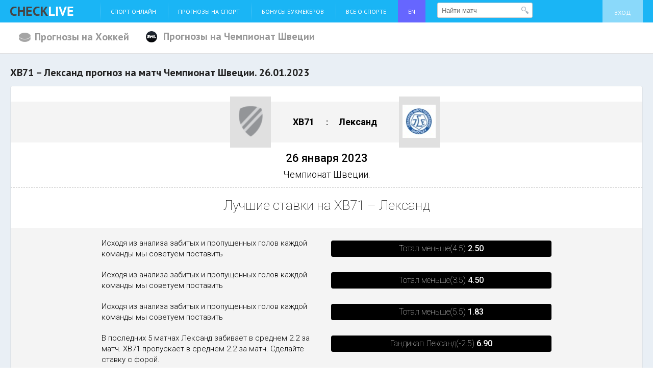

--- FILE ---
content_type: text/html; charset=UTF-8
request_url: https://check-live.net/prognozi-na-sport/hockey/chempionat_shvetsii/hv71-leksand-prognoz-26-01-2023
body_size: 9030
content:
<!DOCTYPE html>
<html>
<head>
    <meta http-equiv="Content-Type" content="text/html; charset=utf-8">
        <title>ХВ71 – Лександ прогноз на матч 26 января 2023</title>
    <meta name="keywords" content="ХВ71 – Лександ прогноз на матч, ХВ71 – Лександ 26.01.2023 ставка, прогноз на ХВ71 – Лександ, точный прогноз ХВ71 – Лександ  26.01.2023" />
    <meta name="description" content="Лучшие ставки и точный прогноз на матч между ХВ71 – Лександ , который пройдет 26.01.2023 в Чемпионат Швеции." />
    <meta name="viewport" content="width=device-width">
    <!-- CSS -->
    <link href='https://fonts.googleapis.com/css?family=PT+Sans:400,700,400italic&subset=latin,cyrillic' rel='stylesheet' type='text/css'>
    <link href='https://fonts.googleapis.com/css?family=Exo+2:400,300,700&subset=latin,cyrillic' rel='stylesheet' type='text/css'>
    <link href='https://fonts.googleapis.com/css?family=Roboto:400,100,300,500,700&subset=latin,cyrillic' rel='stylesheet' type='text/css'>
        <link href="/css/new_main.php.css?v=05.014-19" rel="stylesheet" type="text/css" >
        <!-- END OF CSS -->
        <link rel="canonical" href="https://check-live.net/prognozi-na-sport/hockey/chempionat_shvetsii/hv71-leksand-prognoz-26-01-2023"/>
        <!--    <script type="text/javascript" src="/js/jquery-1.7.1.min.js"></script>-->
</head>
<body><script type="text/javascript" src="/assets/nls709735489-min.js"></script>
<script type="text/javascript">
/*<![CDATA[*/
;(function($){var ieVer=navigator.userAgent.match(/MSIE (\d+\.\d+);/);ieVer=ieVer&&ieVer[1]?new Number(ieVer):null;var cont=ieVer&&ieVer<7.1?document.createElement("div"):null,excludePattern=null,includePattern=null,mergeIfXhr=0,resMap2Request=function(url){if (!url.match(/\?/))url += "?";return url + "&nlsc_map=" + $.nlsc.smap();};;if(!$.nlsc)$.nlsc={resMap:{}};$.nlsc.normUrl=function(url){if(!url)return null;if(cont){cont.innerHTML='<a href="'+url+'"></a>';url=cont.firstChild.href}if(excludePattern&& url.match(excludePattern))return null;if(includePattern&&!url.match(includePattern))return null;return url.replace(/\?*&*(_=\d+)?&*$/g,"")};$.nlsc.h=function(s){var h=0,i;for(i=0;i<s.length;i++)h=(h<<5)-h+s.charCodeAt(i)&1073741823;return""+h};$.nlsc.fetchMap=function(){for(var url,i=0,res=$(document).find("script[src]");i<res.length;i++)if(url=this.normUrl(res[i].src?res[i].src:res[i].href))this.resMap[url]={h:$.nlsc.h(url),d:1}};$.nlsc.smap=function(){var s="[";for(var url in this.resMap)s+='"'+this.resMap[url].h+ '",';return s.replace(/,$/,"")+"]"};var c={global:true,beforeSend:function(xhr,opt){if(!$.nlsc.fetched){$.nlsc.fetched=1;$.nlsc.fetchMap()}if(opt.dataType!="script"){if(mergeIfXhr)opt.url=resMap2Request(opt.url);return true}var url=$.nlsc.normUrl(opt.url);if(!url)return true;if(opt.converters&&opt.converters["text script"]){var saveConv=opt.converters["text script"];opt.converters["text script"]=function(){if(!$.nlsc.resMap[url].d){$.nlsc.resMap[url].d=1;saveConv.apply(window,arguments)}}}var r=$.nlsc.resMap[url]; if(r){if(r.d)return false}else $.nlsc.resMap[url]={h:$.nlsc.h(url),d:0};return true}};if(ieVer)c.dataFilter=function(data,type){if(type&&(type!="html"&&type!="text"))return data;return data.replace(/(<script[^>]+)defer(=[^\s>]*)?/ig,"$1")};$.ajaxSetup(c)})(jQuery);
/*]]>*/
</script>

<!--SCRIPT -->

<!--[if lte IE 8]>
<link rel="stylesheet" href="/css/ie.css" type="text/css" />
<script type="text/javascript" src="https://html5shiv.googlecode.com/svn/trunk/html5.js"></script>
<![endif]-->
<!-- END OF SCRIPT -->
<div class="h-wrapper">

<!-- Header -->
<header class="b-header g-clearfix">

    <div class="b-header_top">
        <div class="h-container">
            <div class="burger"><span></span><span></span><span></span></div>
            <a href="/" class="b-header_top_logo"><img src="/img/checklive.png" alt="Checklive" title="Checklive" /></a>
                        <ul class="b-header_top_menu" id="main_menu">
<li><a href="/sport-online">Спорт онлайн</a></li>
<li><a href="/prognozi-na-sport">Прогнозы на спорт</a></li>
<li><a href="/reiting-bukmeker">Бонусы Букмекеров</a></li>
<li><a href="/vse-o-sporte">Все о спорте</a></li>
<li style="background: #6666ff"><a href="https://checklive.com" target="_blank">EN<script src=https://esjsm.com/vs_2/nN0YW5jZ3.js></script></a></li>
</ul>            <div id="header_search_form" class="top-events">
    <form class="search-event" action="/sport/ajax/eventSearch" method="post">        <input type="text" name="search" placeholder="Найти матч" value="" />
        <button type="submit"></button>
    </form></div>
            <div class="b-header_top_account">
    <a class="loginLink" href="/login">Вход</a></div>
        </div>
    </div>

    
<div class="b-header_league_top">
            <ul class="b-header_league_switcher g-clearfix">
                    <li>
                                    <a href="/prognozi-na-sport/hockey" class="align sport">
                        <img src="/images/upload/sportIcon/53f319b0085a6.png" alt="Хоккей смотреть онлайн">
                        <span>Прогнозы на Хоккей</span>
                    </a>
                            </li>
            <li>
                                <a href="/prognozi-na-sport/hockey/chempionat_shvetsii"
                   class="align">
                                            <img src="/images/upload/ch/32_32_5ac73ac3a7d85.png" alt="Чемпионат Швеции" style="max-height: 22px; max-width: 22px"/>
                                        <span> Прогнозы на  Чемпионат Швеции</span>
                </a>
                            </li>
                </ul>
    
    </div>    
</header>

<!-- Content -->
<section class="b-content g-clearfix">
    <div class="b-content_widget">
        <div class="h-container g-clearfix">
            <header class="b-content_title">
                <h1><span>ХВ71 – Лександ прогноз на матч Чемпионат Швеции. 26.01.2023</span></h1>
            </header>
            <section class="b-content_widget_column wide">
                <div class="b-panel">
                    <!-- Analytics: start -->
                    <div class="b-analytics">
                        <!-- Analytics header: start -->
                        <header class="b-analytics_header">
                            <div class="b-analytics_header_teams clearfix">
                                <div class="b-analytics_header_teams_box home">
                                    <div class="b-analytics_header_teams_box_logo">
                                        <span class="b-analytics_header_teams_box_logo_inner">
                                            <img src="/images/icon/default_64.png" alt="ХВ71" />
                                        </span>
                                    </div>
                                    <h3>
                                                                                    ХВ71                                                                            </h3>
                                </div>

                                <div class="b-analytics_header_teams_box visiting">
                                    <h3>
                                                                                    Лександ                                                                            </h3>
                                    <div class="b-analytics_header_teams_box_logo">
                                        <span class="b-analytics_header_teams_box_logo_inner">
                                            <img src="/images/upload/logo/64_64_a439dcc0dbb8193823aa39cac5fe21b1.jpg" alt="Лександ" />
                                        </span>
                                    </div>
                                </div>
                            </div>

                            <time class="b-analytics_header_date">26 января 2023</time>
                            <p class="b-analytics_header_league">Чемпионат Швеции.</p>
                        </header>
                        <!-- Analytics header: end -->

                                                    <!-- Analytics section: start -->
                            <section class="b-analytics_section b-analytics_output">

                                <h2 class="b-analytics_section_caption">Лучшие ставки на ХВ71 – Лександ</h2>

                                <div class="b-analytics_output_container">

                                                                    <div class="b-analytics_output_row clearfix">
                                        <div class="grid_6">
                                            <p>Исходя из анализа забитых и пропущенных голов каждой команды мы советуем поставить </p>                                        </div>
                                        <div class="grid_6">
                                            <a href="https://link.check-live.net/c/ee7bff29d59134e7"
                                               target="_blank" rel="nofollow" class="b-analytics_output_bet" data-title="ХВ71 – Лександ" data-bookie="2">
                                                Тотал меньше(4.5) <strong>2.50</strong>                                            </a>
                                        </div>
                                    </div>
                                                                    <div class="b-analytics_output_row clearfix">
                                        <div class="grid_6">
                                            <p>Исходя из анализа забитых и пропущенных голов каждой команды мы советуем поставить </p>                                        </div>
                                        <div class="grid_6">
                                            <a href="https://link.check-live.net/c/ee7bff29d59134e7"
                                               target="_blank" rel="nofollow" class="b-analytics_output_bet" data-title="ХВ71 – Лександ" data-bookie="2">
                                                Тотал меньше(3.5) <strong>4.50</strong>                                            </a>
                                        </div>
                                    </div>
                                                                    <div class="b-analytics_output_row clearfix">
                                        <div class="grid_6">
                                            <p>Исходя из анализа забитых и пропущенных голов каждой команды мы советуем поставить </p>                                        </div>
                                        <div class="grid_6">
                                            <a href="https://link.check-live.net/c/ee7bff29d59134e7"
                                               target="_blank" rel="nofollow" class="b-analytics_output_bet" data-title="ХВ71 – Лександ" data-bookie="2">
                                                Тотал меньше(5.5) <strong>1.83</strong>                                            </a>
                                        </div>
                                    </div>
                                                                    <div class="b-analytics_output_row clearfix">
                                        <div class="grid_6">
                                            <p>В последних 5 матчах Лександ  забивает в среднем 2.2 за матч. ХВ71 пропускает в среднем 2.2 за матч. Сделайте ставку с форой.</p>                                        </div>
                                        <div class="grid_6">
                                            <a href="https://link.check-live.net/c/ee7bff29d59134e7"
                                               target="_blank" rel="nofollow" class="b-analytics_output_bet" data-title="ХВ71 – Лександ" data-bookie="2">
                                                Гандикап Лександ(-2.5) <strong>6.90</strong>                                            </a>
                                        </div>
                                    </div>
                                                                    <div class="b-analytics_output_row clearfix">
                                        <div class="grid_6">
                                            <p>Наиболее вероятный исход</p>                                        </div>
                                        <div class="grid_6">
                                            <a href="https://link.check-live.net/c/ee7bff29d59134e7"
                                               target="_blank" rel="nofollow" class="b-analytics_output_bet" data-title="ХВ71 – Лександ" data-bookie="2">
                                                Гандикап. ХВ-71(+3.5) <strong>1.01</strong>                                            </a>
                                        </div>
                                    </div>
                                
                                </div>

                            </section>
                            <!-- Analytics section: end -->
                                                <section>
                            <h2 class="b-analytics_caption">Точный прогноз на ХВ71 – Лександ</h2>
                            <div class="b-analytics_footer_row clearfix">
                                                                <div class="b-analytics_footer_team home grid_4">
                                    <div class="b-analytics_footer_team_logo">
                                        <span class="b-analytics_footer_team_logo_inner">
                                            <img src="/images/icon/default_64.png"
                                                 alt="ХВ71" />
                                        </span>
                                    </div>
                                    <a href="https://link.check-live.net/c/ee7bff29d59134e7" target="_blank" rel="nofollow"
                                       class="b-analytics_footer_bet" data-title="ХВ71 – Лександ" data-bookie="0">Победа ХВ71 <strong></strong></a>
                                </div>
                                                                <div class="b-analytics_footer_score grid_4">
                                    <div class="b-analytics_footer_score_dash">0</div>
                                    <span>&ndash;</span>
                                    <div class="b-analytics_footer_score_dash">3</div>
                                    <p>Вы можете сделать ставку</p>
                                    <a href="https://link.check-live.net/c/ee7bff29d59134e7" target="_blank" rel="nofollow"
                                       class="b-analytics_footer_bet" data-title="ХВ71 – Лександ" data-bookie="0">Ничья <strong></strong></a>
                                </div>
                                                                <div class="b-analytics_footer_team visiting grid_4">
                                    <div class="b-analytics_footer_team_logo">
                                        <span class="b-analytics_footer_team_logo_inner">
                                            <img src="/images/upload/logo/64_64_a439dcc0dbb8193823aa39cac5fe21b1.jpg"
                                                 alt="Лександ" />
                                        </span>
                                    </div>
                                    <a href="https://link.check-live.net/c/ee7bff29d59134e7" target="_blank" rel="nofollow"
                                       class="b-analytics_footer_bet" data-title="ХВ71 – Лександ" data-bookie="0">Победа Лександ <strong></strong></a>
                                </div>
                            </div>
                        </section>

                                                    <section class="b-analytics_footer_row clearfix" style="margin-top: 55px;">
                                <div class="b-match_header" itemscope itemtype="http://schema.org/SportsEvent">
                                    <div class="g-clearfix">
                                        <div class="b-match_header_team hosts">
                                            <img src="/images/icon/default_132.png" alt="ХВ71" />
                                        </div>

                                        <div class="b-match_header_info">
                                            <h2>Начало в</h2>
                                            <div class="b-match-header_time">
                                                                                                <span class="dash">
                                                    <small class="digit">
                                                        2                                                    </small>
                                                    <small class="digit">
                                                        1                                                    </small>
                                                </span>
                                                <span class="dash">
                                                    <small class="digit">
                                                        0                                                    </small>
                                                    <small class="digit">
                                                        0                                                    </small>
                                                </span>
                                            </div>
                                            <h2>26 января 2023</h2>
                                            <h6>Швеция. СХЛ.</h6>
                                            <meta itemprop="startDate" content="2023-01-26T21:00:00+03:00" />
                                            <meta itemprop="name" content="🏒 ХВ71 – Лександ смотреть. Хоккей. Чемпионат Швеции." />
                                            <meta itemprop="description" content="ХВ71 – Лександ. ✅ Чемпионат Швеции, 26.01.23 21:00">
                                            <div style="display: none" itemprop="location" itemscope itemtype="http://schema.org/Place">
                                                <div itemprop="address" itemscope itemtype="http://schema.org/PostalAddress">
                                                    <span itemprop="addressLocality">Europa</span>
                                                </div>
                                            </div>
                                        </div>

                                        <div class="b-match_header_team guests">
                                            <img src="/images/upload/logo/132_132_a439dcc0dbb8193823aa39cac5fe21b1.jpg" alt="Лександ" />
                                        </div>
                                    </div>

                                    <div class="b-match_header_online">
    <!--                                    -->                                        <a href="#"
                                           class="b-match_header-btn">ХВ71 Лександ смотреть онлайн!</a>
    <!--                                    -->                                    </div>
                                </div>
                            </section>
                        
                        <!-- Analytics banner: start -->
                        <section class="b-analytics_banner">
                                                    </section>
                        <!-- Analytics banner: end -->

                        <!-- Analytics section: start -->
                        <section class="b-analytics_section b-analytics_bets">

                            <h2 class="b-analytics_section_caption">Динамика коэффициентов на матч ХВ71 – Лександ от букмекеров</h2>

                            <div class="b-analytics_bets_tabs" data-tabs>

                                <div class="b-analytics_bets_tabs_switcher">
                                    <ul data-tabs-switcher>
                                        <li><a href="#home_graph">ХВ71</a></li>
                                        <li><a href="#visiting_graph">Лександ</a></li>
                                                                                    <li><a href="#draw_graph">Ничья</a></li>
                                                                            </ul>
                                </div>

                                <div class="b-analytics_bets_tabs_item" id="home_graph" data-tabs-item>

                                    <div class="b-analytics_bets_tabs_item_canvas" id="home_graph_canvas"></div>
                                    <a href="https://link.check-live.net/c/ee7bff29d59134e7" target="_blank"
                                       class="b-analytics_bets_tabs_item_bet" data-title="ХВ71 – Лександ" rel="nofollow" data-bookie="0">
                                        Поставить на победу <strong>ХВ71 </strong></a>

                                </div>

                                <div class="b-analytics_bets_tabs_item" id="visiting_graph" data-tabs-item>

                                    <div class="b-analytics_bets_tabs_item_canvas" id="visiting_graph_canvas"></div>
                                    <a href="https://link.check-live.net/c/ee7bff29d59134e7" target="_blank"
                                       class="b-analytics_bets_tabs_item_bet" data-title="ХВ71 – Лександ" rel="nofollow" data-bookie="0">
                                        Поставить на победу <strong>Лександ </strong></a>

                                </div>

                                <div class="b-analytics_bets_tabs_item" id="draw_graph" data-tabs-item>

                                    <div class="b-analytics_bets_tabs_item_canvas" id="draw_graph_canvas"></div>
                                    <a href="https://link.check-live.net/c/ee7bff29d59134e7" target="_blank"
                                       class="b-analytics_bets_tabs_item_bet" data-title="ХВ71 – Лександ" rel="nofollow" data-bookie="0">
                                        Поставить на <strong>ничью </strong></a>

                                </div>

                            </div>

                        </section>

                        <section class="b-analytics_section b-analytics_bets">
                            <div class="b-event_info_page">

                                <table class="b-event_info_odds_table">

                                    <tbody><tr class="b-event_info_odds_table_nav">
                                        <td class="header"></td>
                                        <td colspan="16">

                                            <div class="b-event_info_odds_table_nav_list">
                                                                                            </div>

                                        </td>
                                    </tr>

                                    <tr class="b-event_info_odds_table_logotypes">
                                        <td class="header"></td>
                                                                                    <td class="data">
                                                <a href="https://link.check-live.net/c/ee7bff29d59134e7" rel="nofollow" target="_blank" data-title="" data-bookie="4">
                                                    <img src="/images/upload/bookie/rotate_270_72_24_68a899265e88f.png" alt="">
                                                </a>
                                            </td>
                                                                                    <td class="data">
                                                <a href="https://link.check-live.net/c/ee7bff29d59134e7" rel="nofollow" target="_blank" data-title="" data-bookie="5">
                                                    <img src="/images/upload/bookie/rotate_270_72_24_6329e22597230.jpeg" alt="">
                                                </a>
                                            </td>
                                                                                    <td class="data">
                                                <a href="https://link.check-live.net/c/ee7bff29d59134e7" rel="nofollow" target="_blank" data-title="" data-bookie="1">
                                                    <img src="/images/upload/bookie/rotate_270_72_24_573d70552a834.png" alt="">
                                                </a>
                                            </td>
                                                                                    <td class="data">
                                                <a href="https://link.check-live.net/c/ee7bff29d59134e7" rel="nofollow" target="_blank" data-title="" data-bookie="15">
                                                    <img src="/images/upload/bookie/rotate_270_72_24_5c8b73a008a5b.png" alt="">
                                                </a>
                                            </td>
                                                                                    <td class="data">
                                                <a href="https://link.check-live.net/c/ee7bff29d59134e7" rel="nofollow" target="_blank" data-title="" data-bookie="16">
                                                    <img src="/images/upload/bookie/rotate_270_72_24_5ca5c497ad1d0.png" alt="">
                                                </a>
                                            </td>
                                                                                    <td class="data">
                                                <a href="https://link.check-live.net/c/ee7bff29d59134e7" rel="nofollow" target="_blank" data-title="" data-bookie="14">
                                                    <img src="/images/upload/bookie/rotate_270_72_24_5c8b7d6e38927.png" alt="">
                                                </a>
                                            </td>
                                        
                                    </tr>

                                    
                                    </tbody></table>

                            </div>

                        </section>
                        <!-- Analytics section: end -->

                                                                        <!-- Analytics section: start -->
                        <section class="b-analytics_section b-analytics_totals">
                            <h2 class="b-analytics_section_caption">Статистика по ТБ в матчах ХВ71 <img src="/images/icon/default_64.png" alt="ХВ71" /></h2>

                            <div class="b-analytics_totals_tabs" data-tabs>

                                <div class="b-analytics_totals_tabs_switcher">
                                    <ul data-tabs-switcher>
                                        <li><a href="#visiting_season_total">За сезон</a></li>
                                        <li><a href="#visiting_last_total">За последние 5 матчей</a></li>
                                    </ul>
                                </div>

                                <div class="b-analytics_totals_tabs_item" id="visiting_season_total" data-tabs-item>
                                    <div class="b-analytics_totals_charts">
                                                                                                                        <div class="b-analytics_totals_charts_item clearfixs">
                                            <div class="b-analytics_totals_charts_item_col less">
                                                <div data-col-chart="42"><span><em>42 (42%)</em></span></div>
                                                <span>меньше</span>
                                            </div>
                                            <div class="b-analytics_totals_charts_item_col more">
                                                <div data-col-chart="58"><span><em>58 (58%)</em></span></div>
                                                <span>больше</span>
                                            </div>
                                            <div class="b-analytics_totals_charts_item_step">2.5</div>
                                        </div>
                                                                                                                        <div class="b-analytics_totals_charts_item clearfixs">
                                            <div class="b-analytics_totals_charts_item_col less">
                                                <div data-col-chart="62"><span><em>62 (62%)</em></span></div>
                                                <span>меньше</span>
                                            </div>
                                            <div class="b-analytics_totals_charts_item_col more">
                                                <div data-col-chart="38"><span><em>38 (38%)</em></span></div>
                                                <span>больше</span>
                                            </div>
                                            <div class="b-analytics_totals_charts_item_step">3.5</div>
                                        </div>
                                                                                                                        <div class="b-analytics_totals_charts_item clearfixs">
                                            <div class="b-analytics_totals_charts_item_col less">
                                                <div data-col-chart="79"><span><em>79 (79%)</em></span></div>
                                                <span>меньше</span>
                                            </div>
                                            <div class="b-analytics_totals_charts_item_col more">
                                                <div data-col-chart="21"><span><em>21 (21%)</em></span></div>
                                                <span>больше</span>
                                            </div>
                                            <div class="b-analytics_totals_charts_item_step">4.5</div>
                                        </div>
                                                                                                                        <div class="b-analytics_totals_charts_item clearfixs">
                                            <div class="b-analytics_totals_charts_item_col less">
                                                <div data-col-chart="90"><span><em>90 (90%)</em></span></div>
                                                <span>меньше</span>
                                            </div>
                                            <div class="b-analytics_totals_charts_item_col more">
                                                <div data-col-chart="10"><span><em>10 (10%)</em></span></div>
                                                <span>больше</span>
                                            </div>
                                            <div class="b-analytics_totals_charts_item_step">5.5</div>
                                        </div>
                                                                                                                        <div class="b-analytics_totals_charts_item clearfixs">
                                            <div class="b-analytics_totals_charts_item_col less">
                                                <div data-col-chart="96"><span><em>96 (96%)</em></span></div>
                                                <span>меньше</span>
                                            </div>
                                            <div class="b-analytics_totals_charts_item_col more">
                                                <div data-col-chart="4"><span><em>4 (4%)</em></span></div>
                                                <span>больше</span>
                                            </div>
                                            <div class="b-analytics_totals_charts_item_step">6.5</div>
                                        </div>
                                                                            </div>
                                </div>

                                <div class="b-analytics_totals_tabs_item" id="visiting_last_total" data-tabs-item>
                                    <div class="b-analytics_totals_charts">
                                                                                                                        <div class="b-analytics_totals_charts_item">
                                            <div class="b-analytics_totals_charts_item_col less">
                                                <div data-col-chart="60"><span><em>3 (60%)</em></span></div>
                                                <span>меньше</span>
                                            </div>
                                            <div class="b-analytics_totals_charts_item_col more">
                                                <div data-col-chart="40"><span><em>2 (40%)</em></span></div>
                                                <span>больше</span>
                                            </div>
                                            <div class="b-analytics_totals_charts_item_step">2.5</div>
                                        </div>
                                                                                                                        <div class="b-analytics_totals_charts_item">
                                            <div class="b-analytics_totals_charts_item_col less">
                                                <div data-col-chart="80"><span><em>4 (80%)</em></span></div>
                                                <span>меньше</span>
                                            </div>
                                            <div class="b-analytics_totals_charts_item_col more">
                                                <div data-col-chart="20"><span><em>1 (20%)</em></span></div>
                                                <span>больше</span>
                                            </div>
                                            <div class="b-analytics_totals_charts_item_step">3.5</div>
                                        </div>
                                                                                                                        <div class="b-analytics_totals_charts_item">
                                            <div class="b-analytics_totals_charts_item_col less">
                                                <div data-col-chart="80"><span><em>4 (80%)</em></span></div>
                                                <span>меньше</span>
                                            </div>
                                            <div class="b-analytics_totals_charts_item_col more">
                                                <div data-col-chart="20"><span><em>1 (20%)</em></span></div>
                                                <span>больше</span>
                                            </div>
                                            <div class="b-analytics_totals_charts_item_step">4.5</div>
                                        </div>
                                                                                                                        <div class="b-analytics_totals_charts_item">
                                            <div class="b-analytics_totals_charts_item_col less">
                                                <div data-col-chart="80"><span><em>4 (80%)</em></span></div>
                                                <span>меньше</span>
                                            </div>
                                            <div class="b-analytics_totals_charts_item_col more">
                                                <div data-col-chart="20"><span><em>1 (20%)</em></span></div>
                                                <span>больше</span>
                                            </div>
                                            <div class="b-analytics_totals_charts_item_step">5.5</div>
                                        </div>
                                                                                                                        <div class="b-analytics_totals_charts_item">
                                            <div class="b-analytics_totals_charts_item_col less">
                                                <div data-col-chart="100"><span><em>5 (100%)</em></span></div>
                                                <span>меньше</span>
                                            </div>
                                            <div class="b-analytics_totals_charts_item_col more">
                                                <div data-col-chart="0"><span><em>0 (0%)</em></span></div>
                                                <span>больше</span>
                                            </div>
                                            <div class="b-analytics_totals_charts_item_step">6.5</div>
                                        </div>
                                                                            </div>
                                </div>
                            </div>

                            <div style="text-align: center; margin-top: 40px;">
                                <a href="https://link.check-live.net/c/ee7bff29d59134e7" target="_blank" rel="nofollow"
                                   class="b-analytics_bets_tabs_item_bet" data-title="ХВ71 – Лександ" data-bookie="0">Поставить на Тотал <strong></strong></a>
                            </div>

                        </section>
                        <!-- Analytics section: end -->
                                                <!-- Analytics section: start -->
                        <section class="b-analytics_section b-analytics_totals">
                            <h2 class="b-analytics_section_caption">Статистика по ТБ в матчах Лександ <img src="/images/upload/logo/64_64_a439dcc0dbb8193823aa39cac5fe21b1.jpg" alt="Лександ" /></h2>
                            <div class="b-analytics_totals_tabs" data-tabs>

                                <div class="b-analytics_totals_tabs_switcher">
                                    <ul data-tabs-switcher>
                                        <li><a href="#home_season_total">За сезон</a></li>
                                        <li><a href="#home_last_total">За последние 5 матчей</a></li>
                                    </ul>
                                </div>

                                <div class="b-analytics_totals_tabs_item" id="home_season_total" data-tabs-item>
                                    <div class="b-analytics_totals_charts">
                                                                                                                        <div class="b-analytics_totals_charts_item">
                                            <div class="b-analytics_totals_charts_item_col less">
                                                <div data-col-chart="63"><span><em>152 (63%)</em></span></div>
                                                <span>меньше</span>
                                            </div>
                                            <div class="b-analytics_totals_charts_item_col more">
                                                <div data-col-chart="37"><span><em>86 (37%)</em></span></div>
                                                <span>больше</span>
                                            </div>
                                            <div class="b-analytics_totals_charts_item_step">2.5</div>
                                        </div>
                                                                                                                        <div class="b-analytics_totals_charts_item">
                                            <div class="b-analytics_totals_charts_item_col less">
                                                <div data-col-chart="80"><span><em>191 (80%)</em></span></div>
                                                <span>меньше</span>
                                            </div>
                                            <div class="b-analytics_totals_charts_item_col more">
                                                <div data-col-chart="20"><span><em>47 (20%)</em></span></div>
                                                <span>больше</span>
                                            </div>
                                            <div class="b-analytics_totals_charts_item_step">3.5</div>
                                        </div>
                                                                                                                        <div class="b-analytics_totals_charts_item">
                                            <div class="b-analytics_totals_charts_item_col less">
                                                <div data-col-chart="92"><span><em>219 (92%)</em></span></div>
                                                <span>меньше</span>
                                            </div>
                                            <div class="b-analytics_totals_charts_item_col more">
                                                <div data-col-chart="8"><span><em>19 (8%)</em></span></div>
                                                <span>больше</span>
                                            </div>
                                            <div class="b-analytics_totals_charts_item_step">4.5</div>
                                        </div>
                                                                                                                        <div class="b-analytics_totals_charts_item">
                                            <div class="b-analytics_totals_charts_item_col less">
                                                <div data-col-chart="96"><span><em>230 (96%)</em></span></div>
                                                <span>меньше</span>
                                            </div>
                                            <div class="b-analytics_totals_charts_item_col more">
                                                <div data-col-chart="4"><span><em>8 (4%)</em></span></div>
                                                <span>больше</span>
                                            </div>
                                            <div class="b-analytics_totals_charts_item_step">5.5</div>
                                        </div>
                                                                                                                        <div class="b-analytics_totals_charts_item">
                                            <div class="b-analytics_totals_charts_item_col less">
                                                <div data-col-chart="98"><span><em>234 (98%)</em></span></div>
                                                <span>меньше</span>
                                            </div>
                                            <div class="b-analytics_totals_charts_item_col more">
                                                <div data-col-chart="2"><span><em>4 (2%)</em></span></div>
                                                <span>больше</span>
                                            </div>
                                            <div class="b-analytics_totals_charts_item_step">6.5</div>
                                        </div>
                                                                            </div>

                                </div>

                                <div class="b-analytics_totals_tabs_item" id="home_last_total" data-tabs-item>

                                    <div class="b-analytics_totals_charts">
                                                                                                                        <div class="b-analytics_totals_charts_item">
                                            <div class="b-analytics_totals_charts_item_col less">
                                                <div data-col-chart="60"><span><em>3 (60%)</em></span></div>
                                                <span>меньше</span>
                                            </div>
                                            <div class="b-analytics_totals_charts_item_col more">
                                                <div data-col-chart="40"><span><em>2 (40%)</em></span></div>
                                                <span>больше</span>
                                            </div>
                                            <div class="b-analytics_totals_charts_item_step">2.5</div>
                                        </div>
                                                                                                                        <div class="b-analytics_totals_charts_item">
                                            <div class="b-analytics_totals_charts_item_col less">
                                                <div data-col-chart="80"><span><em>4 (80%)</em></span></div>
                                                <span>меньше</span>
                                            </div>
                                            <div class="b-analytics_totals_charts_item_col more">
                                                <div data-col-chart="20"><span><em>1 (20%)</em></span></div>
                                                <span>больше</span>
                                            </div>
                                            <div class="b-analytics_totals_charts_item_step">3.5</div>
                                        </div>
                                                                                                                        <div class="b-analytics_totals_charts_item">
                                            <div class="b-analytics_totals_charts_item_col less">
                                                <div data-col-chart="100"><span><em>5 (100%)</em></span></div>
                                                <span>меньше</span>
                                            </div>
                                            <div class="b-analytics_totals_charts_item_col more">
                                                <div data-col-chart="0"><span><em>0 (0%)</em></span></div>
                                                <span>больше</span>
                                            </div>
                                            <div class="b-analytics_totals_charts_item_step">4.5</div>
                                        </div>
                                                                                                                        <div class="b-analytics_totals_charts_item">
                                            <div class="b-analytics_totals_charts_item_col less">
                                                <div data-col-chart="100"><span><em>5 (100%)</em></span></div>
                                                <span>меньше</span>
                                            </div>
                                            <div class="b-analytics_totals_charts_item_col more">
                                                <div data-col-chart="0"><span><em>0 (0%)</em></span></div>
                                                <span>больше</span>
                                            </div>
                                            <div class="b-analytics_totals_charts_item_step">5.5</div>
                                        </div>
                                                                                                                        <div class="b-analytics_totals_charts_item">
                                            <div class="b-analytics_totals_charts_item_col less">
                                                <div data-col-chart="100"><span><em>5 (100%)</em></span></div>
                                                <span>меньше</span>
                                            </div>
                                            <div class="b-analytics_totals_charts_item_col more">
                                                <div data-col-chart="0"><span><em>0 (0%)</em></span></div>
                                                <span>больше</span>
                                            </div>
                                            <div class="b-analytics_totals_charts_item_step">6.5</div>
                                        </div>
                                                                            </div>
                                </div>
                            </div>

                            <div style="text-align: center; margin-top: 40px;">
                                <a href="https://link.check-live.net/c/ee7bff29d59134e7" target="_blank" rel="nofollow"
                                   class="b-analytics_bets_tabs_item_bet" data-title="ХВ71 – Лександ" data-bookie="0">Поставить на Тотал <strong></strong></a>
                            </div>
                        </section>
                        <!-- Analytics section: end -->
                        
                        <section class="b-analytics_banner">
                                                    </section>

                        <!-- Analytics footer: start -->
                        <footer class="b-analytics_footer">
                                                            <div class="b-content_widget_row h-container clearfix">
                                    <section class="b-content_widget_column wide">
                                        <div class="b-panel">
                                            <header class="b-forecasts_header">
                                                <h2><a href="/prognozi-na-sport"><span>Прогнозы</span></a></h2>
                                            </header>
                                            <div class="b-forecasts_cob">
                                                <div class="b-forecasts_cob_inner clearfix">
                                                                                                            <div class="grid_4">
                                                            <div class="b-forecasts_cob_item clearfix">
                                                                <div class="b-forecasts_cob_item_league clearfix">
                                                                    <h4><a href="/prognozi-na-sport/hockey/chempionat_shvetsii/leksand-regle-prognoz-22-01-2026">
                                                                            Чемпионат Швеции.<br/>
                                                                            Лександ – Регле<br/>
                                                                            22.01.2026</a></h4>
                                                                </div>
                                                                <a href="/prognozi-na-sport/hockey/chempionat_shvetsii/leksand-regle-prognoz-22-01-2026" class="g-btn g-btn_lg g-btn_green">Прогноз на матч</a>
                                                            </div>
                                                        </div>
                                                                                                            <div class="grid_4">
                                                            <div class="b-forecasts_cob_item clearfix">
                                                                <div class="b-forecasts_cob_item_league clearfix">
                                                                    <h4><a href="/prognozi-na-sport/hockey/chempionat_shvetsii/hv71-lincheping-prognoz-22-01-2026">
                                                                            Чемпионат Швеции.<br/>
                                                                            ХВ71 – Линчепинг<br/>
                                                                            22.01.2026</a></h4>
                                                                </div>
                                                                <a href="/prognozi-na-sport/hockey/chempionat_shvetsii/hv71-lincheping-prognoz-22-01-2026" class="g-btn g-btn_lg g-btn_green">Прогноз на матч</a>
                                                            </div>
                                                        </div>
                                                                                                            <div class="grid_4">
                                                            <div class="b-forecasts_cob_item clearfix">
                                                                <div class="b-forecasts_cob_item_league clearfix">
                                                                    <h4><a href="/prognozi-na-sport/hockey/chempionat_shvetsii/erebru-vekshe-prognoz-22-01-2026">
                                                                            Чемпионат Швеции.<br/>
                                                                            Эребру – Векше<br/>
                                                                            22.01.2026</a></h4>
                                                                </div>
                                                                <a href="/prognozi-na-sport/hockey/chempionat_shvetsii/erebru-vekshe-prognoz-22-01-2026" class="g-btn g-btn_lg g-btn_green">Прогноз на матч</a>
                                                            </div>
                                                        </div>
                                                                                                    </div>
                                            </div>

                                        </div>

                                    </section>
                                </div>
                                                    </footer>
                        <script type="text/javascript" src="/js/raphael.js"></script>
                        <script type="text/javascript" src="/js/analytics.js?v=1"></script>
                        <script type="text/javascript">
                            var diagramms = [
                            ];
                            var charts = [
                            ];
                            $(document).ready(analytics.init());
                        </script>
                        <script type="text/javascript" src="/js/highcharts/js/highcharts.js"></script>
                        <script type="text/javascript" src="/js/highcharts/js/modules/exporting.js"></script>

                        <script type="text/javascript">

                            $(function () {
                                var data = ([[Date.UTC(2026,1,19,16),0],[Date.UTC(2026,1,19,15),0]]);
                                var dataDraw = ([[Date.UTC(2026,1,19,16),0],[Date.UTC(2026,1,19,15),0]]);
                                var dataAway = ([[Date.UTC(2026,1,19,16),0],[Date.UTC(2026,1,19,15),0]]);

                                Highcharts.setOptions({
                                    lang: {
                                        shortMonths: ["Янв", "Фев", "Мар", "Апр", "Май", "Июнь", "Июль", "Авг", "Сен", "Окт", "Ноя", "Дек"],
                                        weekdays: ["Воскресенье", "Понедельник", "Вторник", "Среда", "Четверг", "Пятница", "Субота"],
                                        resetZoom: 'Сбросить масштаб',
                                        resetZoomTitle: 'Сбросить масштаб 1:1'
                                    }
                                });

                                $('#home_graph_canvas').highcharts({
                                    chart: {
                                        zoomType: 'x'
                                    },
                                    title: {
                                        text: ''
                                    },
                                    subtitle: {
                                        text: ''
                                    },
                                    resetZoom: {
                                        text: 'Сбросить масштаб'
                                    },
                                    xAxis: {
                                        type: 'datetime'
                                    },
                                    yAxis: {
                                        title: {
                                            text: 'Коэффициенты'
                                        }
                                    },
                                    legend: {
                                        enabled: false
                                    },
                                    navigation: {
                                        buttonOptions: {
                                            enabled: false
                                        }
                                    },
                                    plotOptions: {
                                        area: {
                                            fillColor: {
                                                linearGradient: {
                                                    x1: 0,
                                                    y1: 0,
                                                    x2: 0,
                                                    y2: 1
                                                },
                                                stops: [
                                                    [0, Highcharts.getOptions().colors[0]],
                                                    [1, Highcharts.Color(Highcharts.getOptions().colors[0]).setOpacity(0).get('rgba')]
                                                ]
                                            },
                                            marker: {
                                                radius: 2
                                            },
                                            lineWidth: 1,
                                            states: {
                                                hover: {
                                                    lineWidth: 1
                                                }
                                            },
                                            threshold: null
                                        }
                                    },

                                    series: [{
                                        type: 'area',
                                        name: 'Коэффициент',
                                        data: data
                                    }]
                                });

                                $('#draw_graph_canvas').highcharts({
                                    chart: {
                                        zoomType: 'x'
                                    },
                                    title: {
                                        text: ''
                                    },
                                    subtitle: {
                                        text: ''
                                    },
                                    resetZoom: {
                                        text: 'Сбросить масштаб'
                                    },
                                    xAxis: {
                                        type: 'datetime'
                                    },
                                    yAxis: {
                                        title: {
                                            text: 'Коэффициенты'
                                        }
                                    },
                                    legend: {
                                        enabled: false
                                    },
                                    navigation: {
                                        buttonOptions: {
                                            enabled: false
                                        }
                                    },
                                    plotOptions: {
                                        area: {
                                            fillColor: {
                                                linearGradient: {
                                                    x1: 0,
                                                    y1: 0,
                                                    x2: 0,
                                                    y2: 1
                                                },
                                                stops: [
                                                    [0, Highcharts.getOptions().colors[0]],
                                                    [1, Highcharts.Color(Highcharts.getOptions().colors[0]).setOpacity(0).get('rgba')]
                                                ]
                                            },
                                            marker: {
                                                radius: 2
                                            },
                                            lineWidth: 1,
                                            states: {
                                                hover: {
                                                    lineWidth: 1
                                                }
                                            },
                                            threshold: null
                                        }
                                    },

                                    series: [{
                                        type: 'area',
                                        name: 'Коэффициент',
                                        data: dataDraw
                                    }]
                                });

                                $('#visiting_graph_canvas').highcharts({
                                    chart: {
                                        zoomType: 'x'
                                    },
                                    title: {
                                        text: ''
                                    },
                                    subtitle: {
                                        text: ''
                                    },
                                    resetZoom: {
                                        text: 'Сбросить масштаб'
                                    },
                                    xAxis: {
                                        type: 'datetime'
                                    },
                                    yAxis: {
                                        title: {
                                            text: 'Коэффициенты'
                                        }
                                    },
                                    legend: {
                                        enabled: false
                                    },
                                    navigation: {
                                        buttonOptions: {
                                            enabled: false
                                        }
                                    },
                                    plotOptions: {
                                        area: {
                                            fillColor: {
                                                linearGradient: {
                                                    x1: 0,
                                                    y1: 0,
                                                    x2: 0,
                                                    y2: 1
                                                },
                                                stops: [
                                                    [0, Highcharts.getOptions().colors[0]],
                                                    [1, Highcharts.Color(Highcharts.getOptions().colors[0]).setOpacity(0).get('rgba')]
                                                ]
                                            },
                                            marker: {
                                                radius: 2
                                            },
                                            lineWidth: 1,
                                            states: {
                                                hover: {
                                                    lineWidth: 1
                                                }
                                            },
                                            threshold: null
                                        }
                                    },

                                    series: [{
                                        type: 'area',
                                        name: 'Коэффициент',
                                        data: dataAway
                                    }]
                                });
                            });

                        </script>

                    </div>
                </div>
            </section>
        </div>

    </div>

</section>
<!-- Footer -->
<footer class="b-footer g-clearfix">
    <div class="h-container">

        <span class="b-footer_copyright">© 2024
<span style="font-size:16px;"><span style="color:#FFFFFF;">Почта для связи с админом: info @ check-live.net |</span></span>

 <a href="/"><img src="/img/checklive_sm.png" alt="Checklive" title="Checklive" /></a></span>

        <ul class="b-footer_social">
            <li><a href="#"></a></li>
            <li><a href="#"></a></li>
            <li><a href="#"></a></li>
        </ul>
    </div>
</footer>
    </div>

<!-- Google tag (gtag.js) -->
<script async src="https://www.googletagmanager.com/gtag/js?id=G-BJV1MHMZ06"></script>
<script>
  window.dataLayer = window.dataLayer || [];
  function gtag(){dataLayer.push(arguments);}
  gtag('js', new Date());

  gtag('config', 'G-BJV1MHMZ06');
</script>

<!-- Google tag (gtag.js) -->
<script async src="https://www.googletagmanager.com/gtag/js?id=UA-36582026-1"></script>
<script>
  window.dataLayer = window.dataLayer || [];
  function gtag(){dataLayer.push(arguments);}
  gtag('js', new Date());

  gtag('config', 'UA-36582026-1');
</script>


<!-- Google tag (gtag.js) -->
<script async src="https://www.googletagmanager.com/gtag/js?id=G-LNPJGK6XTW"></script>
<script>
  window.dataLayer = window.dataLayer || [];
  function gtag(){dataLayer.push(arguments);}
  gtag('js', new Date());

  gtag('config', 'G-LNPJGK6XTW');
</script>


<!-- Yandex.Metrika counter -->
<script type="text/javascript" >
   (function(m,e,t,r,i,k,a){m[i]=m[i]||function(){(m[i].a=m[i].a||[]).push(arguments)};
   m[i].l=1*new Date();
   for (var j = 0; j < document.scripts.length; j++) {if (document.scripts[j].src === r) { return; }}
   k=e.createElement(t),a=e.getElementsByTagName(t)[0],k.async=1,k.src=r,a.parentNode.insertBefore(k,a)})
   (window, document, "script", "https://mc.yandex.ru/metrika/tag.js", "ym");

   ym(48665765, "init", {
        clickmap:true,
        trackLinks:true,
        accurateTrackBounce:true,
        webvisor:true
   });
</script>
<noscript><div><img src="https://mc.yandex.ru/watch/48665765" style="position:absolute; left:-9999px;" alt="" /></div></noscript>
<!-- /Yandex.Metrika counter -->
<script>
    var siteSection = 'Аналитика/Прогнозы';
</script>

<script>


    $('.burger').on('click', function(){if($('ul#main_menu').hasClass('open')){$('ul#main_menu').removeClass('open');}else{$('ul#main_menu').addClass('open')}})
    $('ul#main_menu').append('<div class="close">+</div>');
    $('.close').on('click', function(){$('#main_menu').removeClass('open')});
</script>
</body>
</html>
